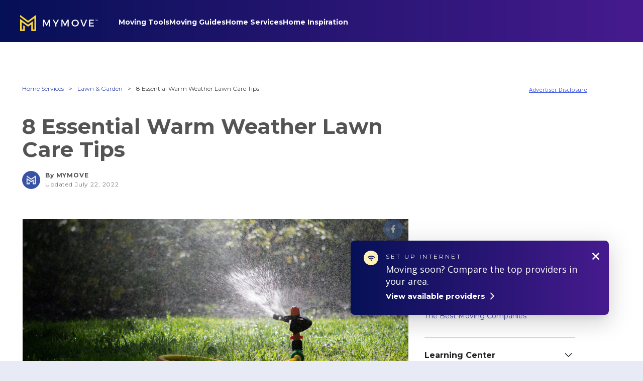

--- FILE ---
content_type: text/javascript
request_url: https://www.mymove.com/wp-content/themes/mymove/js/redsafe-utils.js
body_size: 724
content:
parcelRequire=function(e,r,t,n){var i,o="function"==typeof parcelRequire&&parcelRequire,u="function"==typeof require&&require;function f(t,n){if(!r[t]){if(!e[t]){var i="function"==typeof parcelRequire&&parcelRequire;if(!n&&i)return i(t,!0);if(o)return o(t,!0);if(u&&"string"==typeof t)return u(t);var c=new Error("Cannot find module '"+t+"'");throw c.code="MODULE_NOT_FOUND",c}p.resolve=function(r){return e[t][1][r]||r},p.cache={};var l=r[t]=new f.Module(t);e[t][0].call(l.exports,p,l,l.exports,this)}return r[t].exports;function p(e){return f(p.resolve(e))}}f.isParcelRequire=!0,f.Module=function(e){this.id=e,this.bundle=f,this.exports={}},f.modules=e,f.cache=r,f.parent=o,f.register=function(r,t){e[r]=[function(e,r){r.exports=t},{}]};for(var c=0;c<t.length;c++)try{f(t[c])}catch(e){i||(i=e)}if(t.length){var l=f(t[t.length-1]);"object"==typeof exports&&"undefined"!=typeof module?module.exports=l:"function"==typeof define&&define.amd?define(function(){return l}):n&&(this[n]=l)}if(parcelRequire=f,i)throw i;return f}({"hOiC":[function(require,module,exports) {
"use strict";Object.defineProperty(exports,"__esModule",{value:!0}),exports.insertAfter=exports.addKeyupClickEvtListener=exports.$$=exports.$=void 0;const e=(e,t)=>(t||document).querySelector(e);exports.$=e;const t=(e,t)=>{let r=e;return"string"==typeof e&&(r=(t||document).querySelectorAll(e)),Array.prototype.slice.call(r,0)};exports.$$=t;const r=(e,t)=>{e.addEventListener("keyup",t),e.addEventListener("click",t)};exports.addKeyupClickEvtListener=r;const o=(e,t)=>{t.parentNode.insertBefore(e,t.nextSibling)};exports.insertAfter=o;
},{}],"nmuL":[function(require,module,exports) {
"use strict";Object.defineProperty(exports,"__esModule",{value:!0}),exports.default=void 0;var e=require("./utils-dom-interaction"),t=exports.default={$:e.$,$$:e.$$,addKeyupClickEvtListener:e.addKeyupClickEvtListener};
},{"./utils-dom-interaction":"hOiC"}],"DxId":[function(require,module,exports) {
"use strict";var e=t(require("./utils/utils-index"));function t(e){return e&&e.__esModule?e:{default:e}}window.redsafe.register.utils=e.default;
},{"./utils/utils-index":"nmuL"}]},{},["DxId"], null)

--- FILE ---
content_type: text/javascript
request_url: https://www.mymove.com/wp-content/themes/mymove/js/post.js?ver=6.8.1
body_size: 2096
content:
parcelRequire=function(e,r,t,n){var i,o="function"==typeof parcelRequire&&parcelRequire,u="function"==typeof require&&require;function f(t,n){if(!r[t]){if(!e[t]){var i="function"==typeof parcelRequire&&parcelRequire;if(!n&&i)return i(t,!0);if(o)return o(t,!0);if(u&&"string"==typeof t)return u(t);var c=new Error("Cannot find module '"+t+"'");throw c.code="MODULE_NOT_FOUND",c}p.resolve=function(r){return e[t][1][r]||r},p.cache={};var l=r[t]=new f.Module(t);e[t][0].call(l.exports,p,l,l.exports,this)}return r[t].exports;function p(e){return f(p.resolve(e))}}f.isParcelRequire=!0,f.Module=function(e){this.id=e,this.bundle=f,this.exports={}},f.modules=e,f.cache=r,f.parent=o,f.register=function(r,t){e[r]=[function(e,r){r.exports=t},{}]};for(var c=0;c<t.length;c++)try{f(t[c])}catch(e){i||(i=e)}if(t.length){var l=f(t[t.length-1]);"object"==typeof exports&&"undefined"!=typeof module?module.exports=l:"function"==typeof define&&define.amd?define(function(){return l}):n&&(this[n]=l)}if(parcelRequire=f,i)throw i;return f}({"hOiC":[function(require,module,exports) {
"use strict";Object.defineProperty(exports,"__esModule",{value:!0}),exports.insertAfter=exports.addKeyupClickEvtListener=exports.$$=exports.$=void 0;const e=(e,t)=>(t||document).querySelector(e);exports.$=e;const t=(e,t)=>{let r=e;return"string"==typeof e&&(r=(t||document).querySelectorAll(e)),Array.prototype.slice.call(r,0)};exports.$$=t;const r=(e,t)=>{e.addEventListener("keyup",t),e.addEventListener("click",t)};exports.addKeyupClickEvtListener=r;const o=(e,t)=>{t.parentNode.insertBefore(e,t.nextSibling)};exports.insertAfter=o;
},{}],"ceaG":[function(require,module,exports) {
"use strict";Object.defineProperty(exports,"__esModule",{value:!0}),exports.default=t;var e=require("./utils/utils-dom-interaction");function t(t){const r=document.querySelectorAll(".js-mobile-ad");if(r&&r.length){const o=t.id,i=Array.from(document.querySelectorAll(`#${o} > p`)),l=i.length;r.forEach((t,r)=>{l>15?(0,e.insertAfter)(t,i[3*r]):l<15?(0,e.insertAfter)(t,i[2*r]):(0,e.insertAfter)(t,i[r])})}}
},{"./utils/utils-dom-interaction":"hOiC"}],"OkNN":[function(require,module,exports) {
"use strict";function e(e){return this.element=e,this.heading=this.element.querySelector(".accordion__header .accordion__heading"),this.button=this.element.querySelector(".accordion__header .accordion__heading")||this.element.querySelector(".accordion__header button")||this.element.querySelector(".accordion__header .js-accordion-button"),this.body=this.element.querySelector(".accordion__content"),this.listen(),this}Object.defineProperty(exports,"__esModule",{value:!0}),exports.default=void 0,e.prototype.listen=function(){this.heading?this.heading.addEventListener("click",this.handleAccordionToggle.bind(this)):this.button&&this.button.addEventListener("click",this.handleAccordionToggle.bind(this))},e.prototype.handleAccordionToggle=function(){this.toggleHeaderTrigger(),this.toggleBodyVisibility()},e.prototype.toggleHeaderTrigger=function(){this.button.classList.toggle("is-visible"),this.button.classList.toggle("is-hidden"),this.heading.classList.toggle("is-visible"),this.heading.classList.toggle("is-hidden")},e.prototype.toggleBodyVisibility=function(){this.body.classList.toggle("is-visible"),this.body.classList.toggle("is-hidden"),this.heading.classList.toggle("is-visible"),this.heading.classList.toggle("is-hidden")};var t=exports.default=e;
},{}],"DCbj":[function(require,module,exports) {
"use strict";var e=o(require("./healthline-ads")),t=o(require("./modules/accordion"));function o(e){return e&&e.__esModule?e:{default:e}}const{redsafe:n}=window;n("utils",()=>{const o=document.querySelectorAll("[data-social]"),n=e=>{const t=(screen.width-570)/2,o=`menubar=no,toolbar=no,status=no,width=570,height=570,top=${(screen.height-570)/2},left=${t}`;window.open(e,"NewWindow",o)};o.forEach(e=>{e.addEventListener("click",t=>{t.preventDefault();const o=e.getAttribute("data-social"),r=encodeURIComponent(document.URL);if("facebook"===o)n(`https://www.facebook.com/sharer.php?u=${r}`);else if("twitter"===o){const t=e.getAttribute("data-title"),o=`MYMOVE,${e.getAttribute("data-tags").replace(/ /g,"")}`;n(`https://twitter.com/intent/tweet?url=${r}&text=${t}&hashtags=${o}`)}else if("pinterest"===o){const t=e.getAttribute("data-img"),o=e.getAttribute("data-title");n(`http://pinterest.com/pin/create/button/?url=${r}&media=${t}&description=${o}`)}})});document.querySelectorAll('a[href^="#"]').forEach(e=>{e.addEventListener("click",function(e){e.preventDefault(),(e=>{const t=e.getBoundingClientRect().top+document.documentElement.scrollTop-100;window.scrollTo({top:t,behavior:"smooth"})})(document.querySelector(this.getAttribute("href")))})});const r=()=>{const e=document.querySelector(".post__primary").getBoundingClientRect().left,t=document.querySelector(".post__sidebar");t.style.right=e>0?`${e}px`:""};window.addEventListener("resize",r),window.addEventListener("DOMContentLoaded",()=>{r(),document.querySelector(".post__sidebar").style.opacity=1}),window.addEventListener("scroll",()=>{const e=document.querySelector(".app-header").getBoundingClientRect().height,t=document.querySelector(".post__sidebar"),o=t.getBoundingClientRect().height,n=document.querySelector(".breadcrumbs"),r=document.querySelector(".post__primary"),{bottom:c}=r.getBoundingClientRect(),i=n.getBoundingClientRect().top-e;t.style.top=c-o-(e+10)<=0?`${c-o}px`:i>0?`${i+e}px`:`${e+10}px`});document.querySelectorAll("table").forEach(e=>{(e=>{const t=document.createElement("div");t.setAttribute("tabindex","0");const o=e.parentNode;t.classList.add("table-container"),o.replaceChild(t,e),t.insertBefore(e,null)})(e)});const c=document.getElementById("contentContainer"),i=c.getElementsByTagName("a");if(i){Array.from(i).forEach(e=>{e.host!==window.location.host&&(e.target="_blank")})}const a=document.querySelector(".js-sidebar-moving-companies"),d=document.querySelector(".js-sidebar-learning-center"),l=document.querySelectorAll(".js-content-accordion .accordion");a&&d&&[a,d].forEach(e=>new t.default(e)),l&&l.forEach(e=>new t.default(e)),(0,e.default)(c)});
},{"./healthline-ads":"ceaG","./modules/accordion":"OkNN"}]},{},["DCbj"], null)